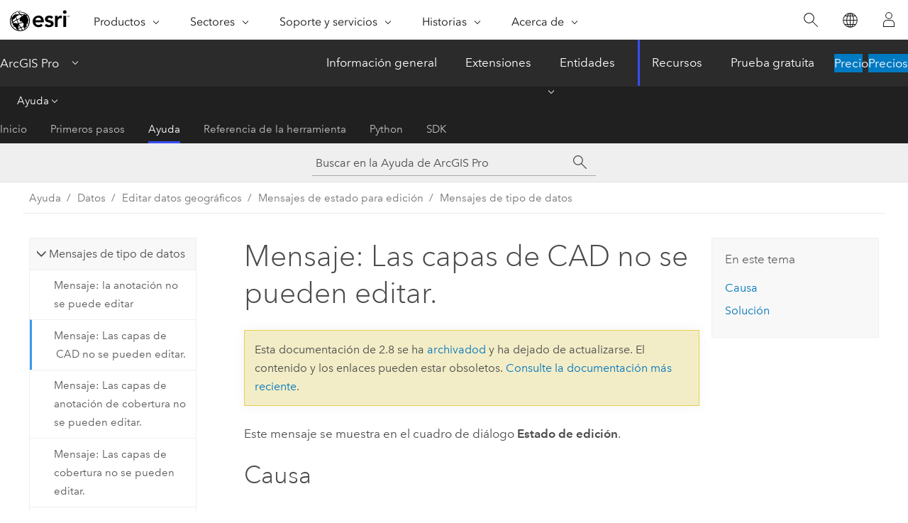

--- FILE ---
content_type: application/javascript
request_url: https://pro.arcgis.com/es/pro-app/2.8/help/workflows/1924.js?_=1768430711792
body_size: 428
content:
;(function (){
          treedata = (window.treedata || {});
          treedata.data["root_1924"]  = {  
              "parent" : "",
              "children" : ["1924_2"]
            },
treedata.data["1924_2"]  = {
            "parent" : "root_1924",
            "label" : "Flujos de trabajo en ArcGIS Pro",
            "url" : "/es/pro-app/2.8/help/workflows/workflows-in-arcgis-pro.htm"
            
          }
        })()

--- FILE ---
content_type: application/javascript
request_url: https://pro.arcgis.com/es/pro-app/2.8/help/data/main/1915.js?_=1768430711784
body_size: 412
content:
;(function (){
          treedata = (window.treedata || {});
          treedata.data["root_1915"]  = {  
              "parent" : "",
              "children" : ["1915_2"]
            },
treedata.data["1915_2"]  = {
            "parent" : "root_1915",
            "label" : "Datos en  ArcGIS Pro",
            "url" : "/es/pro-app/2.8/help/data/main/data-in-arcgis-pro.htm"
            
          }
        })()

--- FILE ---
content_type: application/javascript
request_url: https://pro.arcgis.com/es/pro-app/2.8/help/editing/36.js
body_size: 73527
content:
;(function (){
          treedata = (window.treedata || {});
          treedata.data["root_36"]  = {  
              "parent" : "",
              "children" : ["36_h0","36_h1","36_h2","36_h3","36_h4","36_h5","36_h6","36_h7","36_h8","36_h14","36_h22","36_h34","36_h35","36_h38","36_h39"]
            },
treedata.data["36_h0"]  = { 
              "parent" : "root_36",
              "label" : "Empezar a trabajar",
              "children" : ["36_1742","36_1891","36_1892"]
            }
            ,
treedata.data["36_1742"]  = {
            "parent" : "36_h0",
            "label" : "La edición en ArcGIS Pro",
            "url" : "/es/pro-app/2.8/help/editing/overview-of-desktop-editing.htm"
            
          },
treedata.data["36_1891"]  = {
            "parent" : "36_h0",
            "label" : "Recorrido rápido por la edición",
            "url" : "/es/pro-app/2.8/help/editing/a-quick-tour-of-editing.htm"
            
          },
treedata.data["36_1892"]  = {
            "parent" : "36_h0",
            "label" : "Introducción a la edición",
            "url" : "/es/pro-app/2.8/help/editing/get-started-editing.htm"
            
          },
treedata.data["36_h1"]  = { 
              "parent" : "root_36",
              "label" : "Opciones de edición",
              "children" : ["36_1894","36_1814","36_1977","36_1976","36_1817","36_1806","36_1940","36_1963","36_1836","36_1771","36_1907","36_1915","36_1890"]
            }
            ,
treedata.data["36_1894"]  = {
            "parent" : "36_h1",
            "label" : "Opciones de edición",
            "url" : "/es/pro-app/2.8/help/editing/editing-options.htm"
            
          },
treedata.data["36_1814"]  = {
            "parent" : "36_h1",
            "label" : "Opciones de atributo para la edición",
            "url" : "/es/pro-app/2.8/help/editing/change-general-editing-tool-settings.htm"
            
          },
treedata.data["36_1977"]  = {
            "parent" : "36_h1",
            "label" : "Opciones de geometría para la edición",
            "url" : "/es/pro-app/2.8/help/editing/geometry-options-for-editing.htm"
            
          },
treedata.data["36_1976"]  = {
            "parent" : "36_h1",
            "label" : "Opciones de productividad para la edición",
            "url" : "/es/pro-app/2.8/help/editing/productivity-options-for-editing.htm"
            
          },
treedata.data["36_1817"]  = {
            "parent" : "36_h1",
            "label" : "Opciones de versionado para la edición",
            "url" : "/es/pro-app/2.8/help/editing/change-settings-for-editing-versioned-data.htm"
            
          },
treedata.data["36_1806"]  = {
            "parent" : "36_h1",
            "label" : "Configuración para guardar ediciones",
            "url" : "/es/pro-app/2.8/help/editing/change-settings-for-saving-edits.htm"
            
          },
treedata.data["36_1940"]  = {
            "parent" : "36_h1",
            "label" : "Opciones de anotación para la edición",
            "url" : "/es/pro-app/2.8/help/editing/configure-follow-feature-settings.htm"
            
          },
treedata.data["36_1963"]  = {
            "parent" : "36_h1",
            "label" : "Opciones de simbología para la edición",
            "url" : "/es/pro-app/2.8/help/editing/customize-vertex-handles.htm"
            
          },
treedata.data["36_1836"]  = {
            "parent" : "36_h1",
            "label" : "Opciones de selección para la edición",
            "url" : "/es/pro-app/2.8/help/editing/change-selection-settings-for-editing.htm"
            
          },
treedata.data["36_1771"]  = {
            "parent" : "36_h1",
            "label" : "Agregar formatos de unidades para la edición",
            "url" : "/es/pro-app/2.8/help/editing/add-project-units-for-editing.htm"
            
          },
treedata.data["36_1907"]  = {
            "parent" : "36_h1",
            "label" : "Habilitar o deshabilitar el rastreo del editor",
            "url" : "/es/pro-app/2.8/help/editing/enable-or-disable-editor-tracking.htm"
            
          },
treedata.data["36_1915"]  = {
            "parent" : "36_h1",
            "label" : "Personalizar la galería de herramientas de edición",
            "url" : "/es/pro-app/2.8/help/editing/customize-the-editing-tool-gallery.htm"
            
          },
treedata.data["36_1890"]  = {
            "parent" : "36_h1",
            "label" : "Personalizar la barra de herramientas de edición",
            "url" : "/es/pro-app/2.8/help/editing/configure-the-editing-toolbar.htm"
            
          },
treedata.data["36_h2"]  = { 
              "parent" : "root_36",
              "label" : "Flujos de trabajo habituales de edición",
              "children" : ["36_1808","36_1895","36_1910","36_1896","36_1803","36_1960"]
            }
            ,
treedata.data["36_1808"]  = {
            "parent" : "36_h2",
            "label" : "Agregar una capa de entidades web para editar",
            "url" : "/es/pro-app/2.8/help/editing/add-a-feature-service-for-editing.htm"
            
          },
treedata.data["36_1895"]  = {
            "parent" : "36_h2",
            "label" : "Configurar una escena para la edición 3D",
            "url" : "/es/pro-app/2.8/help/editing/configure-a-scene-for-3d-editing.htm"
            
          },
treedata.data["36_1910"]  = {
            "parent" : "36_h2",
            "label" : "Editar una red de servicios",
            "url" : "/es/pro-app/2.8/help/editing/edit-a-utility-network.htm"
            
          },
treedata.data["36_1896"]  = {
            "parent" : "36_h2",
            "label" : "Filtrar deshacer y rehacer para la edición",
            "url" : "/es/pro-app/2.8/help/editing/filter-undo-and-redo-for-editing.htm"
            
          },
treedata.data["36_1803"]  = {
            "parent" : "36_h2",
            "label" : "Guardar o descartar las ediciones",
            "url" : "/es/pro-app/2.8/help/editing/save-or-discard-edits.htm"
            
          },
treedata.data["36_1960"]  = {
            "parent" : "36_h2",
            "label" : "Recorrer paso a paso las entidades de una capa",
            "url" : "/es/pro-app/2.8/help/editing/step-through-features-on-a-layer.htm"
            
          },
treedata.data["36_h3"]  = { 
              "parent" : "root_36",
              "label" : "Administrar capacidad de edición",
              "children" : ["36_1971","36_1970","36_1786","36_1775"]
            }
            ,
treedata.data["36_1971"]  = {
            "parent" : "36_h3",
            "label" : "Administrar capacidad de edición",
            "url" : "/es/pro-app/2.8/help/editing/manage-editability.htm"
            
          },
treedata.data["36_1970"]  = {
            "parent" : "36_h3",
            "label" : "Habilitar y deshabilitar la edición",
            "url" : "/es/pro-app/2.8/help/editing/enable-and-disable-editing.htm"
            
          },
treedata.data["36_1786"]  = {
            "parent" : "36_h3",
            "label" : "Especificar qué capas se pueden editar",
            "url" : "/es/pro-app/2.8/help/editing/specify-which-layers-can-be-edited.htm"
            
          },
treedata.data["36_1775"]  = {
            "parent" : "36_h3",
            "label" : "Ver los permisos de capa para la edición",
            "url" : "/es/pro-app/2.8/help/editing/view-layer-permissions-for-editing.htm"
            
          },
treedata.data["36_h4"]  = { 
              "parent" : "root_36",
              "label" : "Alineación y cuadrículas",
              "children" : ["36_1721","36_1969","36_1792","36_1975","36_1887","36_1939"]
            }
            ,
treedata.data["36_1721"]  = {
            "parent" : "36_h4",
            "label" : "Activar o desactivar la alineación",
            "url" : "/es/pro-app/2.8/help/editing/enable-snapping.htm"
            
          },
treedata.data["36_1969"]  = {
            "parent" : "36_h4",
            "label" : "Alinear con entidades específicas",
            "url" : "/es/pro-app/2.8/help/editing/snap-while-creating-geometry.htm"
            
          },
treedata.data["36_1792"]  = {
            "parent" : "36_h4",
            "label" : "Activar o desactivar la alineación por capa",
            "url" : "/es/pro-app/2.8/help/editing/disable-snapping-for-a-layer.htm"
            
          },
treedata.data["36_1975"]  = {
            "parent" : "36_h4",
            "label" : "Cambiar la configuración de alineación",
            "url" : "/es/pro-app/2.8/help/editing/change-snapping-settings.htm"
            
          },
treedata.data["36_1887"]  = {
            "parent" : "36_h4",
            "label" : "La cuadrícula de referencia",
            "url" : "/es/pro-app/2.8/help/editing/enable-the-editing-grid.htm"
            
          },
treedata.data["36_1939"]  = {
            "parent" : "36_h4",
            "label" : "Personalizar la cuadrícula de referencia",
            "url" : "/es/pro-app/2.8/help/editing/customize-the-editing-grid.htm"
            
          },
treedata.data["36_h5"]  = { 
              "parent" : "root_36",
              "label" : "Restringir geometría",
              "children" : ["36_1994","36_1703","36_1782","36_1689","36_1704","36_1815","36_1986"]
            }
            ,
treedata.data["36_1994"]  = {
            "parent" : "36_h5",
            "label" : "Restricciones geométricas",
            "url" : "/es/pro-app/2.8/help/editing/geometric-constraints.htm"
            
          },
treedata.data["36_1703"]  = {
            "parent" : "36_h5",
            "label" : "Restringir un segmento a la dirección paralela",
            "url" : "/es/pro-app/2.8/help/editing/constrain-a-segment-parallel.htm"
            
          },
treedata.data["36_1782"]  = {
            "parent" : "36_h5",
            "label" : "Restringir un segmento a la dirección perpendicular",
            "url" : "/es/pro-app/2.8/help/editing/constrain-a-segment-perpendicular.htm"
            
          },
treedata.data["36_1689"]  = {
            "parent" : "36_h5",
            "label" : "Restringir un segmento a la dirección vertical",
            "url" : "/es/pro-app/2.8/help/editing/constrain-a-3d-segment-vertical.htm"
            
          },
treedata.data["36_1704"]  = {
            "parent" : "36_h5",
            "label" : "Restringir un ángulo de desviación",
            "url" : "/es/pro-app/2.8/help/editing/constrain-a-deflection-angle.htm"
            
          },
treedata.data["36_1815"]  = {
            "parent" : "36_h5",
            "label" : "Restricciones dinámicas",
            "url" : "/es/pro-app/2.8/help/editing/enable-dynamic-constraints.htm"
            
          },
treedata.data["36_1986"]  = {
            "parent" : "36_h5",
            "label" : "Restringir por inferencia",
            "url" : "/es/pro-app/2.8/help/editing/inference-constraints.htm"
            
          },
treedata.data["36_h6"]  = { 
              "parent" : "root_36",
              "label" : "Dirección, distancia y elevación",
              "children" : ["36_1995","36_1797","36_1784","36_1856","36_1705","36_1783","36_1702"]
            }
            ,
treedata.data["36_1995"]  = {
            "parent" : "36_h6",
            "label" : "Comandos de dirección, distancia y elevación",
            "url" : "/es/pro-app/2.8/help/editing/direction-distance-and-elevation-commands.htm"
            
          },
treedata.data["36_1797"]  = {
            "parent" : "36_h6",
            "label" : "Restringir la dirección de un segmento",
            "url" : "/es/pro-app/2.8/help/editing/constrain-direction-for-a-segment.htm"
            
          },
treedata.data["36_1784"]  = {
            "parent" : "36_h6",
            "label" : "Restringir la distancia para un segmento",
            "url" : "/es/pro-app/2.8/help/editing/constrain-distance-for-a-segment.htm"
            
          },
treedata.data["36_1856"]  = {
            "parent" : "36_h6",
            "label" : "Especificar una elevación para entidades 3D",
            "url" : "/es/pro-app/2.8/help/editing/specify-an-elevation-for-3d-features.htm"
            
          },
treedata.data["36_1705"]  = {
            "parent" : "36_h6",
            "label" : "Especificar una dirección y una distancia",
            "url" : "/es/pro-app/2.8/help/editing/specify-a-direction-and-distance.htm"
            
          },
treedata.data["36_1783"]  = {
            "parent" : "36_h6",
            "label" : "Especificar una distancia x,y,z",
            "url" : "/es/pro-app/2.8/help/editing/specify-an-xyz-distance.htm"
            
          },
treedata.data["36_1702"]  = {
            "parent" : "36_h6",
            "label" : "Especificar una ubicación x,y,z",
            "url" : "/es/pro-app/2.8/help/editing/specify-an-xyz-location.htm"
            
          },
treedata.data["36_h7"]  = { 
              "parent" : "root_36",
              "label" : "Herramientas de intersección",
              "children" : ["36_1972","36_1937","36_1956","36_1958","36_1943","36_1929"]
            }
            ,
treedata.data["36_1972"]  = {
            "parent" : "36_h7",
            "label" : "Herramientas de intersección",
            "url" : "/es/pro-app/2.8/help/editing/intersection-tools.htm"
            
          },
treedata.data["36_1937"]  = {
            "parent" : "36_h7",
            "label" : "Crear un punto o vértice en la intersección de dos distancias",
            "url" : "/es/pro-app/2.8/help/editing/create-a-point-or-vertex-at-the-intersection-of-two-distances.htm"
            
          },
treedata.data["36_1956"]  = {
            "parent" : "36_h7",
            "label" : "Crear un punto o vértice en la intersección de una dirección y una distancia",
            "url" : "/es/pro-app/2.8/help/editing/create-a-point-or-vertex-at-a-direction-and-distance.htm"
            
          },
treedata.data["36_1958"]  = {
            "parent" : "36_h7",
            "label" : "Crear un punto o vértice en la intersección de dos direcciones",
            "url" : "/es/pro-app/2.8/help/editing/create-a-point-or-vertex-at-the-intersection-of-two-directions.htm"
            
          },
treedata.data["36_1943"]  = {
            "parent" : "36_h7",
            "label" : "Crear un punto o vértice en una intersección inferida",
            "url" : "/es/pro-app/2.8/help/editing/create-a-point-or-vertex-at-an-inferred-intersection.htm"
            
          },
treedata.data["36_1929"]  = {
            "parent" : "36_h7",
            "label" : "Crear un punto o vértice en el punto medio de dos ubicaciones",
            "url" : "/es/pro-app/2.8/help/editing/create-a-point-or-vertex-between-two-locations.htm"
            
          },
treedata.data["36_h8"]  = { 
              "parent" : "root_36",
              "label" : "Plantillas de entidad",
              "children" : ["36_1661","36_1877","36_1707","36_1813","36_1864","36_1774","36_1942","36_1719","36_h9","36_h10"]
            }
            ,
treedata.data["36_1661"]  = {
            "parent" : "36_h8",
            "label" : "Plantillas de entidad",
            "url" : "/es/pro-app/2.8/help/editing/introduction-to-feature-templates.htm"
            
          },
treedata.data["36_1877"]  = {
            "parent" : "36_h8",
            "label" : "Crear una plantilla predefinida",
            "url" : "/es/pro-app/2.8/help/editing/create-a-preset-template.htm"
            
          },
treedata.data["36_1707"]  = {
            "parent" : "36_h8",
            "label" : "Crear una plantilla de entidad",
            "url" : "/es/pro-app/2.8/help/editing/create-a-feature-template.htm"
            
          },
treedata.data["36_1813"]  = {
            "parent" : "36_h8",
            "label" : "Crear una plantilla de grupo",
            "url" : "/es/pro-app/2.8/help/editing/create-a-group-template.htm"
            
          },
treedata.data["36_1864"]  = {
            "parent" : "36_h8",
            "label" : "Crear una plantilla de tabla",
            "url" : "/es/pro-app/2.8/help/editing/create-a-table-template.htm"
            
          },
treedata.data["36_1774"]  = {
            "parent" : "36_h8",
            "label" : "Eliminar una plantilla de entidades",
            "url" : "/es/pro-app/2.8/help/editing/delete-a-feature-template.htm"
            
          },
treedata.data["36_1942"]  = {
            "parent" : "36_h8",
            "label" : "Organizar plantillas de entidades favoritas",
            "url" : "/es/pro-app/2.8/help/editing/organize-favorite-feature-templates.htm"
            
          },
treedata.data["36_1719"]  = {
            "parent" : "36_h8",
            "label" : "Filtrar y buscar plantillas",
            "url" : "/es/pro-app/2.8/help/editing/filter-and-search-for-templates.htm"
            
          },
treedata.data["36_h9"]  = { 
              "parent" : "36_h8",
              "label" : "Configurar una plantilla",
              "children" : ["36_1708","36_1709","36_1878","36_1695"]
            }
            ,
treedata.data["36_1708"]  = {
            "parent" : "36_h9",
            "label" : "Configurar una plantilla de entidad",
            "url" : "/es/pro-app/2.8/help/editing/configure-a-feature-template.htm"
            
          },
treedata.data["36_1709"]  = {
            "parent" : "36_h9",
            "label" : "Configurar un grupo de plantillas",
            "url" : "/es/pro-app/2.8/help/editing/configure-a-group-template.htm"
            
          },
treedata.data["36_1878"]  = {
            "parent" : "36_h9",
            "label" : "Configurar una plantilla predefinida",
            "url" : "/es/pro-app/2.8/help/editing/configure-a-preset-template.htm"
            
          },
treedata.data["36_1695"]  = {
            "parent" : "36_h9",
            "label" : "Configurar una plantilla de entidad multiparche",
            "url" : "/es/pro-app/2.8/help/editing/configure-a-multipatch-feature-template.htm"
            
          },
treedata.data["36_h10"]  = { 
              "parent" : "36_h8",
              "label" : "Generadores de entidades",
              "children" : ["36_1741","36_h11","36_h12","36_h13"]
            }
            ,
treedata.data["36_1741"]  = {
            "parent" : "36_h10",
            "label" : "Referencia sobre generadores de entidades",
            "url" : "/es/pro-app/2.8/help/editing/feature-builder-reference.htm"
            
          },
treedata.data["36_h11"]  = { 
              "parent" : "36_h10",
              "label" : "Puntos",
              "children" : ["36_1835","36_1824","36_1984"]
            }
            ,
treedata.data["36_1835"]  = {
            "parent" : "36_h11",
            "label" : "Múltiples entidades de puntos (punto)",
            "url" : "/es/pro-app/2.8/help/editing/multiple-point-features-point-.htm"
            
          },
treedata.data["36_1824"]  = {
            "parent" : "36_h11",
            "label" : "Zona de influencia (Punto)",
            "url" : "/es/pro-app/2.8/help/editing/buffer-point-.htm"
            
          },
treedata.data["36_1984"]  = {
            "parent" : "36_h11",
            "label" : "Líneas radiales (punto)",
            "url" : "/es/pro-app/2.8/help/editing/radial-lines-point-.htm"
            
          },
treedata.data["36_h12"]  = { 
              "parent" : "36_h10",
              "label" : "Polilíneas",
              "children" : ["36_1883","36_1819","36_1818","36_1886","36_1820","36_1821","36_1822","36_1823","36_1825","36_1826","36_1827"]
            }
            ,
treedata.data["36_1883"]  = {
            "parent" : "36_h12",
            "label" : "Desplazamiento (polilínea)",
            "url" : "/es/pro-app/2.8/help/editing/offset-polyline-.htm"
            
          },
treedata.data["36_1819"]  = {
            "parent" : "36_h12",
            "label" : "Punto al principio de la línea (Polilínea)",
            "url" : "/es/pro-app/2.8/help/editing/point-at-start-of-line-polyline-.htm"
            
          },
treedata.data["36_1818"]  = {
            "parent" : "36_h12",
            "label" : "Punto al final de la línea (Polilínea)",
            "url" : "/es/pro-app/2.8/help/editing/point-at-end-of-line-polyline-.htm"
            
          },
treedata.data["36_1886"]  = {
            "parent" : "36_h12",
            "label" : "Punto en cada intersección (Polilínea)",
            "url" : "/es/pro-app/2.8/help/editing/point-at-every-intersection-polyline-.htm"
            
          },
treedata.data["36_1820"]  = {
            "parent" : "36_h12",
            "label" : "Punto en cada vértice (Polilínea)",
            "url" : "/es/pro-app/2.8/help/editing/point-at-every-vertex-polyline-.htm"
            
          },
treedata.data["36_1821"]  = {
            "parent" : "36_h12",
            "label" : "Punto en cada vértice, excepto inicial (Polilínea)",
            "url" : "/es/pro-app/2.8/help/editing/point-at-every-vertex-except-start-polyline-.htm"
            
          },
treedata.data["36_1822"]  = {
            "parent" : "36_h12",
            "label" : "Punto en cada vértice, excepto final (Polilínea)",
            "url" : "/es/pro-app/2.8/help/editing/point-at-every-vertex-except-end-polyline-.htm"
            
          },
treedata.data["36_1823"]  = {
            "parent" : "36_h12",
            "label" : "Punto en cada vértice, excepto inicial y final (Polilínea)",
            "url" : "/es/pro-app/2.8/help/editing/point-at-every-vertex-except-start-and-end-polyline-.htm"
            
          },
treedata.data["36_1825"]  = {
            "parent" : "36_h12",
            "label" : "Zona de influencia (Polilínea)",
            "url" : "/es/pro-app/2.8/help/editing/buffer-polyline-.htm"
            
          },
treedata.data["36_1826"]  = {
            "parent" : "36_h12",
            "label" : "Múltiples líneas de una sola parte (Polilínea)",
            "url" : "/es/pro-app/2.8/help/editing/multiple-single-part-lines-polyline-.htm"
            
          },
treedata.data["36_1827"]  = {
            "parent" : "36_h12",
            "label" : "Líneas de dos puntos (polilínea)",
            "url" : "/es/pro-app/2.8/help/editing/two-point-lines-polyline-.htm"
            
          },
treedata.data["36_h13"]  = { 
              "parent" : "36_h10",
              "label" : "Polígonos",
              "children" : ["36_1828","36_1833","36_1832","36_1830","36_1973","36_1829","36_1834","36_1831"]
            }
            ,
treedata.data["36_1828"]  = {
            "parent" : "36_h13",
            "label" : "Punto en cada vértice (Polígono)",
            "url" : "/es/pro-app/2.8/help/editing/point-at-every-vertex-polygon-.htm"
            
          },
treedata.data["36_1833"]  = {
            "parent" : "36_h13",
            "label" : "Punto en cada vértice, excepto inicial (Polígono)",
            "url" : "/es/pro-app/2.8/help/editing/point-at-every-vertex-except-start-polygon-.htm"
            
          },
treedata.data["36_1832"]  = {
            "parent" : "36_h13",
            "label" : "Punto en el inicio solamente (Polígono)",
            "url" : "/es/pro-app/2.8/help/editing/point-at-start-only-polygon-.htm"
            
          },
treedata.data["36_1830"]  = {
            "parent" : "36_h13",
            "label" : "Centroide (polígono)",
            "url" : "/es/pro-app/2.8/help/editing/point-at-centroid-polygon-.htm"
            
          },
treedata.data["36_1973"]  = {
            "parent" : "36_h13",
            "label" : "Zona de influencia (polígono)",
            "url" : "/es/pro-app/2.8/help/editing/buffer-polygon-.htm"
            
          },
treedata.data["36_1829"]  = {
            "parent" : "36_h13",
            "label" : "Múltiples entidades de polígono (polígono)",
            "url" : "/es/pro-app/2.8/help/editing/multiple-polygon-features-polygon-.htm"
            
          },
treedata.data["36_1834"]  = {
            "parent" : "36_h13",
            "label" : "Entidades de línea de dos puntos (polígono)",
            "url" : "/es/pro-app/2.8/help/editing/two-point-lines-polygon-.htm"
            
          },
treedata.data["36_1831"]  = {
            "parent" : "36_h13",
            "label" : "Entidad de línea única (Polígono)",
            "url" : "/es/pro-app/2.8/help/editing/single-line-feature-polygon-.htm"
            
          },
treedata.data["36_h14"]  = { 
              "parent" : "root_36",
              "label" : "Crear entidades",
              "children" : ["36_1854","36_1706","36_1990","36_1724","36_1926","36_1880","36_h15","36_h16","36_h17","36_h18","36_h19","36_h20"]
            }
            ,
treedata.data["36_1854"]  = {
            "parent" : "36_h14",
            "label" : "Entidades 2D y 3D",
            "url" : "/es/pro-app/2.8/help/editing/introduction-to-creating-2d-and-3d-features.htm"
            
          },
treedata.data["36_1706"]  = {
            "parent" : "36_h14",
            "label" : "Copiar y pegar entidades con el portapapeles",
            "url" : "/es/pro-app/2.8/help/editing/copy-and-paste-using-the-clipboard.htm"
            
          },
treedata.data["36_1990"]  = {
            "parent" : "36_h14",
            "label" : "Crear entidades a partir de ubicaciones de dispositivos GNSS",
            "url" : "/es/pro-app/2.8/help/editing/create-features-from-gnss-device-locations.htm"
            
          },
treedata.data["36_1724"]  = {
            "parent" : "36_h14",
            "label" : "Introducir atributos para entidades nuevas",
            "url" : "/es/pro-app/2.8/help/editing/enter-attributes-for-new-features.htm"
            
          },
treedata.data["36_1926"]  = {
            "parent" : "36_h14",
            "label" : "Modificar geometría de boceto",
            "url" : "/es/pro-app/2.8/help/editing/replace-sketch-geometry.htm"
            
          },
treedata.data["36_1880"]  = {
            "parent" : "36_h14",
            "label" : "Mensajes sobre plantillas de entidad",
            "url" : "/es/pro-app/2.8/help/editing/feature-template-messages.htm"
            
          },
treedata.data["36_h15"]  = { 
              "parent" : "36_h14",
              "label" : "Anotación",
              "children" : ["36_1893","36_1924"]
            }
            ,
treedata.data["36_1893"]  = {
            "parent" : "36_h15",
            "label" : "Crear entidades de anotación",
            "url" : "/es/pro-app/2.8/help/editing/create-annotation-features.htm"
            
          },
treedata.data["36_1924"]  = {
            "parent" : "36_h15",
            "label" : "Generar una anotación vinculada a entidad",
            "url" : "/es/pro-app/2.8/help/editing/generate-feature-linked-annotation.htm"
            
          },
treedata.data["36_h16"]  = { 
              "parent" : "36_h14",
              "label" : "Dimensiones",
              "children" : ["36_1925","36_1978"]
            }
            ,
treedata.data["36_1925"]  = {
            "parent" : "36_h16",
            "label" : "Crear dimensiones alineadas",
            "url" : "/es/pro-app/2.8/help/editing/create-dimension-features.htm"
            
          },
treedata.data["36_1978"]  = {
            "parent" : "36_h16",
            "label" : "Crear dimensiones lineales",
            "url" : "/es/pro-app/2.8/help/editing/create-linear-dimensions.htm"
            
          },
treedata.data["36_h17"]  = { 
              "parent" : "36_h14",
              "label" : "Puntos",
              "children" : ["36_1700","36_1697"]
            }
            ,
treedata.data["36_1700"]  = {
            "parent" : "36_h17",
            "label" : "Crear entidades de punto y multipunto",
            "url" : "/es/pro-app/2.8/help/editing/create-point-and-multipoint-features.htm"
            
          },
treedata.data["36_1697"]  = {
            "parent" : "36_h17",
            "label" : "Crear entidades de punto a lo largo de una línea",
            "url" : "/es/pro-app/2.8/help/editing/create-point-features-along-a-line.htm"
            
          },
treedata.data["36_h18"]  = { 
              "parent" : "36_h14",
              "label" : "Polilíneas y polígonos",
              "children" : ["36_1992","36_1698","36_1908","36_1900","36_1699","36_1800","36_1801","36_1795","36_1936","36_1941","36_1696","36_1701","36_1934","36_1746","36_1931"]
            }
            ,
treedata.data["36_1992"]  = {
            "parent" : "36_h18",
            "label" : "Herramientas de construcción de polilíneas y polígonos",
            "url" : "/es/pro-app/2.8/help/editing/polyline-and-polygon-construction-tools.htm"
            
          },
treedata.data["36_1698"]  = {
            "parent" : "36_h18",
            "label" : "Crear entidades de polilínea",
            "url" : "/es/pro-app/2.8/help/editing/create-polyline-features.htm"
            
          },
treedata.data["36_1908"]  = {
            "parent" : "36_h18",
            "label" : "Crear segmentos de línea densificada",
            "url" : "/es/pro-app/2.8/help/editing/create-densified-line-segments.htm"
            
          },
treedata.data["36_1900"]  = {
            "parent" : "36_h18",
            "label" : "Crear polilíneas de división",
            "url" : "/es/pro-app/2.8/help/editing/create-split-polylines.htm"
            
          },
treedata.data["36_1699"]  = {
            "parent" : "36_h18",
            "label" : "Crear entidades poligonales",
            "url" : "/es/pro-app/2.8/help/editing/create-polygon-features.htm"
            
          },
treedata.data["36_1800"]  = {
            "parent" : "36_h18",
            "label" : "Crear polígonos adyacentes",
            "url" : "/es/pro-app/2.8/help/editing/create-adjoining-polygons.htm"
            
          },
treedata.data["36_1801"]  = {
            "parent" : "36_h18",
            "label" : "Crear cuadrados y rectángulos",
            "url" : "/es/pro-app/2.8/help/editing/create-squares-and-rectangles.htm"
            
          },
treedata.data["36_1795"]  = {
            "parent" : "36_h18",
            "label" : "Crear arcos circulares",
            "url" : "/es/pro-app/2.8/help/editing/create-arc-segments-and-curves.htm"
            
          },
treedata.data["36_1936"]  = {
            "parent" : "36_h18",
            "label" : "Crear curvas de Bézier",
            "url" : "/es/pro-app/2.8/help/editing/create-bezier-curves.htm"
            
          },
treedata.data["36_1941"]  = {
            "parent" : "36_h18",
            "label" : "Crear arcos circulares tangentes",
            "url" : "/es/pro-app/2.8/help/editing/create-tangent-circular-arcs.htm"
            
          },
treedata.data["36_1696"]  = {
            "parent" : "36_h18",
            "label" : "Crear círculos y elipses",
            "url" : "/es/pro-app/2.8/help/editing/create-circles-and-ellipses.htm"
            
          },
treedata.data["36_1701"]  = {
            "parent" : "36_h18",
            "label" : "Crea entidades con ángulos rectos",
            "url" : "/es/pro-app/2.8/help/editing/create-features-with-right-angles.htm"
            
          },
treedata.data["36_1934"]  = {
            "parent" : "36_h18",
            "label" : "Crear segmentos trazando vértices de forma continua",
            "url" : "/es/pro-app/2.8/help/editing/create-segments-by-streaming-vertices.htm"
            
          },
treedata.data["36_1746"]  = {
            "parent" : "36_h18",
            "label" : "Crear segmentos mediante el trazado de otras entidades",
            "url" : "/es/pro-app/2.8/help/editing/create-segments-by-tracing-other-features.htm"
            
          },
treedata.data["36_1931"]  = {
            "parent" : "36_h18",
            "label" : "Recortar o extender una línea sin terminar",
            "url" : "/es/pro-app/2.8/help/editing/trim-or-extend-an-unfinished-line.htm"
            
          },
treedata.data["36_h19"]  = { 
              "parent" : "36_h14",
              "label" : "Objetos multiparche y 3D",
              "children" : ["36_1888","36_1961","36_1688"]
            }
            ,
treedata.data["36_1888"]  = {
            "parent" : "36_h19",
            "label" : "Crear entidades multiparche o de objeto 3D",
            "url" : "/es/pro-app/2.8/help/editing/create-multipatch-features.htm"
            
          },
treedata.data["36_1961"]  = {
            "parent" : "36_h19",
            "label" : "Agregar una forma de multiparche predefinida",
            "url" : "/es/pro-app/2.8/help/editing/add-prebuilt-multipatch-features.htm"
            
          },
treedata.data["36_1688"]  = {
            "parent" : "36_h19",
            "label" : "Agregar un modelo de una galería de plantillas",
            "url" : "/es/pro-app/2.8/help/editing/create-multipatch-features-from-3d-models.htm"
            
          },
treedata.data["36_h20"]  = { 
              "parent" : "36_h14",
              "label" : "Entidades COGO",
              "children" : ["36_1997","36_1966","36_1866","36_1988","36_1911","36_1998","36_1954","36_1953","36_1959","36_h21"]
            }
            ,
treedata.data["36_1997"]  = {
            "parent" : "36_h20",
            "label" : "Introducción a COGO",
            "url" : "/es/pro-app/2.8/help/editing/introduction-to-cogo.htm"
            
          },
treedata.data["36_1966"]  = {
            "parent" : "36_h20",
            "label" : "Crear un callejón sin salida",
            "url" : "/es/pro-app/2.8/help/editing/create-a-cul-de-sac.htm"
            
          },
treedata.data["36_1866"]  = {
            "parent" : "36_h20",
            "label" : "Crear un trazado poligonal",
            "url" : "/es/pro-app/2.8/help/editing/create-a-traverse.htm"
            
          },
treedata.data["36_1988"]  = {
            "parent" : "36_h20",
            "label" : "Establecer unidades de trazado poligonal",
            "url" : "/es/pro-app/2.8/help/editing/set-traverse-units.htm"
            
          },
treedata.data["36_1911"]  = {
            "parent" : "36_h20",
            "label" : "Introducir un trazado poligonal",
            "url" : "/es/pro-app/2.8/help/editing/enter-a-traverse.htm"
            
          },
treedata.data["36_1998"]  = {
            "parent" : "36_h20",
            "label" : "Ajustar un trazado poligonal",
            "url" : "/es/pro-app/2.8/help/editing/adjust-traverse-closure.htm"
            
          },
treedata.data["36_1954"]  = {
            "parent" : "36_h20",
            "label" : "Crear entidades de valor de inicialización de parcelas",
            "url" : "/es/pro-app/2.8/help/editing/create-parcel-seed-features.htm"
            
          },
treedata.data["36_1953"]  = {
            "parent" : "36_h20",
            "label" : "Crear curvas espirales",
            "url" : "/es/pro-app/2.8/help/editing/create-spiral-curves.htm"
            
          },
treedata.data["36_1959"]  = {
            "parent" : "36_h20",
            "label" : "Importar o exportar un archivo de trazado poligonal",
            "url" : "/es/pro-app/2.8/help/editing/import-or-export-a-traverse-file.htm"
            
          },
treedata.data["36_h21"]  = { 
              "parent" : "36_h20",
              "label" : "Corrección de terreno a cuadrícula",
              "children" : ["36_1919","36_1917"]
            }
            ,
treedata.data["36_1919"]  = {
            "parent" : "36_h21",
            "label" : "Corrección de terreno a cuadrícula",
            "url" : "/es/pro-app/2.8/help/editing/introduction-to-ground-to-grid.htm"
            
          },
treedata.data["36_1917"]  = {
            "parent" : "36_h21",
            "label" : "Activar o desactivar correcciones de terreno a cuadrícula",
            "url" : "/es/pro-app/2.8/help/editing/turn-ground-to-grid-corrections-on-or-off.htm"
            
          },
treedata.data["36_h22"]  = { 
              "parent" : "root_36",
              "label" : "Modificar entidades",
              "children" : ["36_1853","36_1798","36_h23","36_h24","36_h25","36_h26","36_h27","36_h28","36_h29","36_h30","36_h31","36_h32","36_h33"]
            }
            ,
treedata.data["36_1853"]  = {
            "parent" : "36_h22",
            "label" : "Modificar entidades",
            "url" : "/es/pro-app/2.8/help/editing/introduction-to-modifying-features.htm"
            
          },
treedata.data["36_1798"]  = {
            "parent" : "36_h22",
            "label" : "Seleccionar entidades para la edición",
            "url" : "/es/pro-app/2.8/help/editing/select-features-for-editing.htm"
            
          },
treedata.data["36_h23"]  = { 
              "parent" : "36_h22",
              "label" : "Anotación",
              "children" : ["36_1904","36_1903","36_1906","36_1899","36_1901","36_1921","36_1909","36_1898","36_1905"]
            }
            ,
treedata.data["36_1904"]  = {
            "parent" : "36_h23",
            "label" : "Agregar o quitar una línea directriz",
            "url" : "/es/pro-app/2.8/help/editing/add-or-remove-a-leader-line.htm"
            
          },
treedata.data["36_1903"]  = {
            "parent" : "36_h23",
            "label" : "Cambiar la curvatura de una anotación",
            "url" : "/es/pro-app/2.8/help/editing/change-annotation-baseline-geometry.htm"
            
          },
treedata.data["36_1906"]  = {
            "parent" : "36_h23",
            "label" : "Convertir anotación en varias partes",
            "url" : "/es/pro-app/2.8/help/editing/convert-annotation-to-multiple-parts.htm"
            
          },
treedata.data["36_1899"]  = {
            "parent" : "36_h23",
            "label" : "Editar líneas base de anotación",
            "url" : "/es/pro-app/2.8/help/editing/reshape-annotation-baseline-geometry.htm"
            
          },
treedata.data["36_1901"]  = {
            "parent" : "36_h23",
            "label" : "Editar texto de anotación",
            "url" : "/es/pro-app/2.8/help/editing/edit-annotation-text.htm"
            
          },
treedata.data["36_1921"]  = {
            "parent" : "36_h23",
            "label" : "Editar las anotaciones para que se adapten a una entidad",
            "url" : "/es/pro-app/2.8/help/editing/edit-text-to-follow-a-feature.htm"
            
          },
treedata.data["36_1909"]  = {
            "parent" : "36_h23",
            "label" : "Voltear anotación",
            "url" : "/es/pro-app/2.8/help/editing/flip-annotation.htm"
            
          },
treedata.data["36_1898"]  = {
            "parent" : "36_h23",
            "label" : "Mover, rotar o escalar una anotación",
            "url" : "/es/pro-app/2.8/help/editing/modify-annotation-features.htm"
            
          },
treedata.data["36_1905"]  = {
            "parent" : "36_h23",
            "label" : "Apilar o desapilar anotaciones",
            "url" : "/es/pro-app/2.8/help/editing/stack-unstack-or-flip-annotation.htm"
            
          },
treedata.data["36_h24"]  = { 
              "parent" : "36_h22",
              "label" : "Alinear o transformar",
              "children" : ["36_1987","36_1859","36_1711","36_1867","36_1946","36_1805"]
            }
            ,
treedata.data["36_1987"]  = {
            "parent" : "36_h24",
            "label" : "Alinear o distribuir entidades",
            "url" : "/es/pro-app/2.8/help/editing/align-or-distribute-features.htm"
            
          },
treedata.data["36_1859"]  = {
            "parent" : "36_h24",
            "label" : "Alinear entidades con una línea trazada",
            "url" : "/es/pro-app/2.8/help/editing/align-features-to-a-traced-line.htm"
            
          },
treedata.data["36_1711"]  = {
            "parent" : "36_h24",
            "label" : "Mover, rotar o escalar una entidad",
            "url" : "/es/pro-app/2.8/help/editing/move-or-rotate-or-scale-a-feature.htm"
            
          },
treedata.data["36_1867"]  = {
            "parent" : "36_h24",
            "label" : "Mover una entidad a una ubicación específica",
            "url" : "/es/pro-app/2.8/help/editing/move-a-feature-to-specified-location.htm"
            
          },
treedata.data["36_1946"]  = {
            "parent" : "36_h24",
            "label" : "Entidades de Rubbersheet",
            "url" : "/es/pro-app/2.8/help/editing/rubbersheet-features.htm"
            
          },
treedata.data["36_1805"]  = {
            "parent" : "36_h24",
            "label" : "Transformar entidades",
            "url" : "/es/pro-app/2.8/help/editing/transform-a-feature.htm"
            
          },
treedata.data["36_h25"]  = { 
              "parent" : "36_h22",
              "label" : "Dimensiones",
              "children" : ["36_1928"]
            }
            ,
treedata.data["36_1928"]  = {
            "parent" : "36_h25",
            "label" : "Modificar una dimensión",
            "url" : "/es/pro-app/2.8/help/editing/modify-a-dimension.htm"
            
          },
treedata.data["36_h26"]  = { 
              "parent" : "36_h22",
              "label" : "Cambiar de forma o sustituir",
              "children" : ["36_1927","36_1777","36_1851","36_1850","36_1882","36_1930","36_1791","36_1715","36_1810"]
            }
            ,
treedata.data["36_1927"]  = {
            "parent" : "36_h26",
            "label" : "Crear una curva de enlace entre dos segmentos",
            "url" : "/es/pro-app/2.8/help/editing/create-a-fillet-between-two-segments.htm"
            
          },
treedata.data["36_1777"]  = {
            "parent" : "36_h26",
            "label" : "Cambiar la longitud de una entidad de polilínea",
            "url" : "/es/pro-app/2.8/help/editing/trim-a-polyline-feature.htm"
            
          },
treedata.data["36_1851"]  = {
            "parent" : "36_h26",
            "label" : "Cortar un agujero en una entidad poligonal",
            "url" : "/es/pro-app/2.8/help/editing/cut-a-hole-in-a-polygon-feature.htm"
            
          },
treedata.data["36_1850"]  = {
            "parent" : "36_h26",
            "label" : "Rellenar un agujero en una entidad poligonal",
            "url" : "/es/pro-app/2.8/help/editing/fill-a-hole-in-a-polygon-feature.htm"
            
          },
treedata.data["36_1882"]  = {
            "parent" : "36_h26",
            "label" : "Extender o recortar una entidad de polilínea",
            "url" : "/es/pro-app/2.8/help/editing/extend-or-trim-polyline-features.htm"
            
          },
treedata.data["36_1930"]  = {
            "parent" : "36_h26",
            "label" : "Generalizar una entidad",
            "url" : "/es/pro-app/2.8/help/editing/generalize-a-feature.htm"
            
          },
treedata.data["36_1791"]  = {
            "parent" : "36_h26",
            "label" : "Reemplazar la geometría de una entidad",
            "url" : "/es/pro-app/2.8/help/editing/replace-feature-geometry.htm"
            
          },
treedata.data["36_1715"]  = {
            "parent" : "36_h26",
            "label" : "Cambiar la forma de una entidad",
            "url" : "/es/pro-app/2.8/help/editing/reshape-a-feature.htm"
            
          },
treedata.data["36_1810"]  = {
            "parent" : "36_h26",
            "label" : "Seguir dibujando bocetos de una entidad",
            "url" : "/es/pro-app/2.8/help/editing/resume-editing-a-finished-feature.htm"
            
          },
treedata.data["36_h27"]  = { 
              "parent" : "36_h22",
              "label" : "Vértices y segmentos",
              "children" : ["36_1712","36_1788","36_1967","36_1964","36_1713"]
            }
            ,
treedata.data["36_1712"]  = {
            "parent" : "36_h27",
            "label" : "Editar vértices de entidades",
            "url" : "/es/pro-app/2.8/help/editing/modify-feature-vertices.htm"
            
          },
treedata.data["36_1788"]  = {
            "parent" : "36_h27",
            "label" : "Editar segmentos de entidades",
            "url" : "/es/pro-app/2.8/help/editing/modify-feature-segments.htm"
            
          },
treedata.data["36_1967"]  = {
            "parent" : "36_h27",
            "label" : "Editar valores m de vértice",
            "url" : "/es/pro-app/2.8/help/editing/edit-vertex-m-values.htm"
            
          },
treedata.data["36_1964"]  = {
            "parent" : "36_h27",
            "label" : "Editar valores z de vértice",
            "url" : "/es/pro-app/2.8/help/editing/edit-vertex-z-values.htm"
            
          },
treedata.data["36_1713"]  = {
            "parent" : "36_h27",
            "label" : "Invertir la dirección de una polilínea",
            "url" : "/es/pro-app/2.8/help/editing/reverse-the-direction-of-a-polyline.htm"
            
          },
treedata.data["36_h28"]  = { 
              "parent" : "36_h22",
              "label" : "Dividir o división",
              "children" : ["36_1802","36_1932","36_1933","36_1809","36_1716","36_1957"]
            }
            ,
treedata.data["36_1802"]  = {
            "parent" : "36_h28",
            "label" : "Recortar entidades usando otras entidades",
            "url" : "/es/pro-app/2.8/help/editing/clip-features-using-another-feature.htm"
            
          },
treedata.data["36_1932"]  = {
            "parent" : "36_h28",
            "label" : "Dividir una polilínea entre un valor",
            "url" : "/es/pro-app/2.8/help/editing/divide-a-polyline-by-a-value.htm"
            
          },
treedata.data["36_1933"]  = {
            "parent" : "36_h28",
            "label" : "Dividir un polígono entre un valor",
            "url" : "/es/pro-app/2.8/help/editing/divide-a-polygon-by-a-value.htm"
            
          },
treedata.data["36_1809"]  = {
            "parent" : "36_h28",
            "label" : "Segmentar entidades de polilínea",
            "url" : "/es/pro-app/2.8/help/editing/planarize-polyline-features.htm"
            
          },
treedata.data["36_1716"]  = {
            "parent" : "36_h28",
            "label" : "Dividir una entidad",
            "url" : "/es/pro-app/2.8/help/editing/split-a-feature.htm"
            
          },
treedata.data["36_1957"]  = {
            "parent" : "36_h28",
            "label" : "Dividir líneas en una intersección",
            "url" : "/es/pro-app/2.8/help/editing/split-lines-at-an-intersection.htm"
            
          },
treedata.data["36_h29"]  = { 
              "parent" : "36_h22",
              "label" : "Construir a partir de otras entidades",
              "children" : ["36_1982","36_1902","36_1914","36_1871","36_1950","36_1955","36_1981","36_1787","36_1745"]
            }
            ,
treedata.data["36_1982"]  = {
            "parent" : "36_h29",
            "label" : "Construir entidades geodésicas",
            "url" : "/es/pro-app/2.8/help/editing/construct-geodetic-features.htm"
            
          },
treedata.data["36_1902"]  = {
            "parent" : "36_h29",
            "label" : "Construir polígonos a partir de entidades",
            "url" : "/es/pro-app/2.8/help/editing/construct-polygons-from-features.htm"
            
          },
treedata.data["36_1914"]  = {
            "parent" : "36_h29",
            "label" : "Copiar entidades de línea paralelas",
            "url" : "/es/pro-app/2.8/help/editing/copy-line-features-parallel.htm"
            
          },
treedata.data["36_1871"]  = {
            "parent" : "36_h29",
            "label" : "Crear una zona de influencia 2D o 3D",
            "url" : "/es/pro-app/2.8/help/editing/create-a-2d-or-3d-buffer.htm"
            
          },
treedata.data["36_1950"]  = {
            "parent" : "36_h29",
            "label" : "Crear entidades a lo largo de una línea en un desplazamiento",
            "url" : "/es/pro-app/2.8/help/editing/create-features-along-a-line-at-an-offset.htm"
            
          },
treedata.data["36_1955"]  = {
            "parent" : "36_h29",
            "label" : "Crear una copia de espejo de una entidad",
            "url" : "/es/pro-app/2.8/help/editing/create-a-mirror-copy-of-a-feature.htm"
            
          },
treedata.data["36_1981"]  = {
            "parent" : "36_h29",
            "label" : "Copiar un conjunto de entidades",
            "url" : "/es/pro-app/2.8/help/editing/copy-an-array-of-features.htm"
            
          },
treedata.data["36_1787"]  = {
            "parent" : "36_h29",
            "label" : "Duplicar verticalmente entidades 3D",
            "url" : "/es/pro-app/2.8/help/editing/duplicate-3d-features-vertically.htm"
            
          },
treedata.data["36_1745"]  = {
            "parent" : "36_h29",
            "label" : "Fusionar entidades en una sola entidad",
            "url" : "/es/pro-app/2.8/help/editing/merge-features-into-one-feature.htm"
            
          },
treedata.data["36_h30"]  = { 
              "parent" : "36_h22",
              "label" : "Objetos multiparche y 3D",
              "children" : ["36_1923","36_1947","36_1889","36_1962","36_1722","36_1948","36_1989"]
            }
            ,
treedata.data["36_1923"]  = {
            "parent" : "36_h30",
            "label" : "Aplicar texturas a un multiparche u objeto 3D",
            "url" : "/es/pro-app/2.8/help/editing/apply-textures-to-a-multipatch-feature.htm"
            
          },
treedata.data["36_1947"]  = {
            "parent" : "36_h30",
            "label" : "Expandir un multiparche u objeto 3D",
            "url" : "/es/pro-app/2.8/help/editing/explode-a-multipatch-feature.htm"
            
          },
treedata.data["36_1889"]  = {
            "parent" : "36_h30",
            "label" : "Modificar un multiparche u objeto 3D",
            "url" : "/es/pro-app/2.8/help/editing/modify-a-multipatch-feature.htm"
            
          },
treedata.data["36_1962"]  = {
            "parent" : "36_h30",
            "label" : "Desplazar una cara multiparche o de objeto 3D",
            "url" : "/es/pro-app/2.8/help/editing/offset-a-multipatch-face.htm"
            
          },
treedata.data["36_1722"]  = {
            "parent" : "36_h30",
            "label" : "Sustituir un multiparche u objeto 3D",
            "url" : "/es/pro-app/2.8/help/editing/replace-a-multipatch-feature.htm"
            
          },
treedata.data["36_1948"]  = {
            "parent" : "36_h30",
            "label" : "Dividir un multiparche u objeto 3D",
            "url" : "/es/pro-app/2.8/help/editing/slice-a-multipatch-feature.htm"
            
          },
treedata.data["36_1989"]  = {
            "parent" : "36_h30",
            "label" : "Editar objetos 3D accediendo directamente a archivos de modelo",
            "url" : "/es/pro-app/2.8/help/editing/edit-3d-objects-by-directly-accessing-model-files.htm"
            
          },
treedata.data["36_h31"]  = { 
              "parent" : "36_h22",
              "label" : "Entidades multiparte",
              "children" : ["36_1938","36_1773","36_1857"]
            }
            ,
treedata.data["36_1938"]  = {
            "parent" : "36_h31",
            "label" : "Agregar entidades a una entidad multipunto o multiparte",
            "url" : "/es/pro-app/2.8/help/editing/add-features-to-a-multipart-or-multipoint-feature.htm"
            
          },
treedata.data["36_1773"]  = {
            "parent" : "36_h31",
            "label" : "Eliminar entidades y partes de entidades",
            "url" : "/es/pro-app/2.8/help/editing/delete-features-and-parts-of-features.htm"
            
          },
treedata.data["36_1857"]  = {
            "parent" : "36_h31",
            "label" : "Expandir una entidad multiparte",
            "url" : "/es/pro-app/2.8/help/editing/explode-a-multipart-feature.htm"
            
          },
treedata.data["36_h32"]  = { 
              "parent" : "36_h22",
              "label" : "Entidades COGO",
              "children" : ["36_1968"]
            }
            ,
treedata.data["36_1968"]  = {
            "parent" : "36_h32",
            "label" : "Dividir líneas en líneas COGO",
            "url" : "/es/pro-app/2.8/help/editing/split-lines-into-cogo-lines.htm"
            
          },
treedata.data["36_h33"]  = { 
              "parent" : "36_h22",
              "label" : "Rutas",
              "children" : ["36_1979","36_1991","36_1980","36_1983"]
            }
            ,
treedata.data["36_1979"]  = {
            "parent" : "36_h33",
            "label" : "Crear una ruta a partir de entidades de línea",
            "url" : "/es/pro-app/2.8/help/editing/create-a-route-from-line-features.htm"
            
          },
treedata.data["36_1991"]  = {
            "parent" : "36_h33",
            "label" : "Crear una ruta compleja mediante fusión",
            "url" : "/es/pro-app/2.8/help/editing/create-a-complex-route.htm"
            
          },
treedata.data["36_1980"]  = {
            "parent" : "36_h33",
            "label" : "Calibrar una ruta seleccionada",
            "url" : "/es/pro-app/2.8/help/editing/calibrate-a-selected-route.htm"
            
          },
treedata.data["36_1983"]  = {
            "parent" : "36_h33",
            "label" : "Definir una parte de una ruta",
            "url" : "/es/pro-app/2.8/help/editing/define-a-portion-of-a-route.htm"
            
          },
treedata.data["36_h34"]  = { 
              "parent" : "root_36",
              "label" : "Editar atributos",
              "children" : ["36_1717","36_1916","36_1897","36_1811","36_1912","36_1951","36_1949","36_1935","36_1944","36_1920"]
            }
            ,
treedata.data["36_1717"]  = {
            "parent" : "36_h34",
            "label" : "Editar atributos de entidad",
            "url" : "/es/pro-app/2.8/help/editing/edit-feature-attributes.htm"
            
          },
treedata.data["36_1916"]  = {
            "parent" : "36_h34",
            "label" : "Editar relaciones de entidades",
            "url" : "/es/pro-app/2.8/help/editing/edit-feature-relationships.htm"
            
          },
treedata.data["36_1897"]  = {
            "parent" : "36_h34",
            "label" : "Editar atributos de anotación",
            "url" : "/es/pro-app/2.8/help/editing/edit-annotation-symbol-attributes.htm"
            
          },
treedata.data["36_1811"]  = {
            "parent" : "36_h34",
            "label" : "Agregar o eliminar archivos adjuntos",
            "url" : "/es/pro-app/2.8/help/editing/edit-file-attachments.htm"
            
          },
treedata.data["36_1912"]  = {
            "parent" : "36_h34",
            "label" : "Formatear entidades de anotación",
            "url" : "/es/pro-app/2.8/help/editing/format-annotation-features.htm"
            
          },
treedata.data["36_1951"]  = {
            "parent" : "36_h34",
            "label" : "Configuración de la asignación de campos",
            "url" : "/es/pro-app/2.8/help/editing/configure-field-mapping.htm"
            
          },
treedata.data["36_1949"]  = {
            "parent" : "36_h34",
            "label" : "Transferir atributos entre entidades",
            "url" : "/es/pro-app/2.8/help/editing/transfer-attributes-between-features.htm"
            
          },
treedata.data["36_1935"]  = {
            "parent" : "36_h34",
            "label" : "Actualizar atributos de geometría de coordenadas",
            "url" : "/es/pro-app/2.8/help/editing/update-cogo-attributes.htm"
            
          },
treedata.data["36_1944"]  = {
            "parent" : "36_h34",
            "label" : "Asignar atributos secuenciales esbozando una línea",
            "url" : "/es/pro-app/2.8/help/editing/assign-sequential-attributes-by-drawing-a-line.htm"
            
          },
treedata.data["36_1920"]  = {
            "parent" : "36_h34",
            "label" : "Ver y editar atributos de red de servicios",
            "url" : "/es/pro-app/2.8/help/editing/view-utility-network-associations.htm"
            
          },
treedata.data["36_h35"]  = { 
              "parent" : "root_36",
              "label" : "Editar topología",
              "children" : ["36_1865","36_h36","36_h37"]
            }
            ,
treedata.data["36_1865"]  = {
            "parent" : "36_h35",
            "label" : "Editar topología",
            "url" : "/es/pro-app/2.8/help/editing/introduction-to-editing-topology.htm"
            
          },
treedata.data["36_h36"]  = { 
              "parent" : "36_h35",
              "label" : "Edición topológica",
              "children" : ["36_1860","36_1863","36_1862","36_1868","36_1913","36_1861"]
            }
            ,
treedata.data["36_1860"]  = {
            "parent" : "36_h36",
            "label" : "Alinear un borde de topología",
            "url" : "/es/pro-app/2.8/help/editing/align-topology-edges.htm"
            
          },
treedata.data["36_1863"]  = {
            "parent" : "36_h36",
            "label" : "Editar un borde de topología",
            "url" : "/es/pro-app/2.8/help/editing/edit-topology-segments.htm"
            
          },
treedata.data["36_1862"]  = {
            "parent" : "36_h36",
            "label" : "Editar un vértice de topología",
            "url" : "/es/pro-app/2.8/help/editing/edit-topology-vertices.htm"
            
          },
treedata.data["36_1868"]  = {
            "parent" : "36_h36",
            "label" : "Mover un borde o entidad topológicos",
            "url" : "/es/pro-app/2.8/help/editing/move-topology-edges-and-nodes.htm"
            
          },
treedata.data["36_1913"]  = {
            "parent" : "36_h36",
            "label" : "Mover un nodo de topología",
            "url" : "/es/pro-app/2.8/help/editing/move-a-topology-node.htm"
            
          },
treedata.data["36_1861"]  = {
            "parent" : "36_h36",
            "label" : "Cambiar de forma un borde de topología",
            "url" : "/es/pro-app/2.8/help/editing/reshape-a-topology-edge.htm"
            
          },
treedata.data["36_h37"]  = { 
              "parent" : "36_h35",
              "label" : "Topología de geodatabase",
              "children" : ["36_1884","36_1876","36_1874","36_1875"]
            }
            ,
treedata.data["36_1884"]  = {
            "parent" : "36_h37",
            "label" : "Validar y corregir una topología de geodatabase",
            "url" : "/es/pro-app/2.8/help/editing/validate-and-fix-geodatabase-topology.htm"
            
          },
treedata.data["36_1876"]  = {
            "parent" : "36_h37",
            "label" : "Reglas topológicas de las geodatabases y soluciones para las entidades de puntos",
            "url" : "/es/pro-app/2.8/help/editing/geodatabase-topology-rules-for-point-features.htm"
            
          },
treedata.data["36_1874"]  = {
            "parent" : "36_h37",
            "label" : "Reglas topológicas de las geodatabases y soluciones para las entidades poligonales",
            "url" : "/es/pro-app/2.8/help/editing/geodatabase-topology-rules-for-polygon-features.htm"
            
          },
treedata.data["36_1875"]  = {
            "parent" : "36_h37",
            "label" : "Reglas topológicas de las geodatabases y soluciones para las entidades de polilínea",
            "url" : "/es/pro-app/2.8/help/editing/geodatabase-topology-rules-for-polyline-features.htm"
            
          },
treedata.data["36_h38"]  = { 
              "parent" : "root_36",
              "label" : "Referencia",
              "children" : ["36_1812","36_1735","36_1734","36_1776","36_1785","36_1872","36_1637"]
            }
            ,
treedata.data["36_1812"]  = {
            "parent" : "36_h38",
            "label" : "Referencia de valor z en 3D para edición",
            "url" : "/es/pro-app/2.8/help/editing/3d-z-value-reference-for-editing.htm"
            
          },
treedata.data["36_1735"]  = {
            "parent" : "36_h38",
            "label" : "Unidades de dirección para la edición",
            "url" : "/es/pro-app/2.8/help/editing/direction-formats-for-editing.htm"
            
          },
treedata.data["36_1734"]  = {
            "parent" : "36_h38",
            "label" : "Unidades de distancia para la edición",
            "url" : "/es/pro-app/2.8/help/editing/distance-formats-for-editing.htm"
            
          },
treedata.data["36_1776"]  = {
            "parent" : "36_h38",
            "label" : "Accesos directos de teclado para editar",
            "url" : "/es/pro-app/2.8/help/editing/keyboard-shortcuts-for-editing.htm"
            
          },
treedata.data["36_1785"]  = {
            "parent" : "36_h38",
            "label" : "Referencia a la herramienta Modificar entidades",
            "url" : "/es/pro-app/2.8/help/editing/modify-features-tool-reference.htm"
            
          },
treedata.data["36_1872"]  = {
            "parent" : "36_h38",
            "label" : "Referencia de la red de servicios para la edición",
            "url" : "/es/pro-app/2.8/help/editing/utility-network-reference-for-editing.htm"
            
          },
treedata.data["36_1637"]  = {
            "parent" : "36_h38",
            "label" : "Terminología de edición",
            "url" : "/es/pro-app/2.8/help/editing/terminology-for-editing.htm"
            
          },
treedata.data["36_h39"]  = { 
              "parent" : "root_36",
              "label" : "Mensajes de estado para edición",
              "children" : ["36_h40","36_h41","36_h42","36_h43"]
            }
            ,
treedata.data["36_h40"]  = { 
              "parent" : "36_h39",
              "label" : "Mensajes de tipo de datos",
              "children" : ["36_1756","36_1840","36_1842","36_1767","36_1763","36_1759","36_1753","36_1843","36_1844","36_1873","36_1879","36_1754","36_1869","36_1762","36_1838","36_1841","36_1768","36_1847","36_1837","36_1839","36_1761"]
            }
            ,
treedata.data["36_1756"]  = {
            "parent" : "36_h40",
            "label" : "Mensaje: la anotación no se puede editar",
            "url" : "/es/pro-app/2.8/help/editing/message-annotation-cannot-be-edited.htm"
            
          },
treedata.data["36_1840"]  = {
            "parent" : "36_h40",
            "label" : "Mensaje: Las capas de CAD no se pueden editar.",
            "url" : "/es/pro-app/2.8/help/editing/message-cad-layers-cannot-be-edited.htm"
            
          },
treedata.data["36_1842"]  = {
            "parent" : "36_h40",
            "label" : "Mensaje: Las capas de anotación de cobertura no se pueden editar.",
            "url" : "/es/pro-app/2.8/help/editing/message-coverage-annotation-layers-cannot-be-edited.htm"
            
          },
treedata.data["36_1767"]  = {
            "parent" : "36_h40",
            "label" : "Mensaje: Las capas de cobertura no se pueden editar.",
            "url" : "/es/pro-app/2.8/help/editing/message-coverage-layers-cannot-be-edited.htm"
            
          },
treedata.data["36_1763"]  = {
            "parent" : "36_h40",
            "label" : "Mensaje: las dimensiones no se pueden editar",
            "url" : "/es/pro-app/2.8/help/editing/message-dimensions-cannot-be-edited.htm"
            
          },
treedata.data["36_1759"]  = {
            "parent" : "36_h40",
            "label" : "Mensaje: las tablas de origen de eventos no se pueden editar",
            "url" : "/es/pro-app/2.8/help/editing/message-event-source-table-cannot-be-edited.htm"
            
          },
treedata.data["36_1753"]  = {
            "parent" : "36_h40",
            "label" : "Mensaje: la red geométrica no se puede editar",
            "url" : "/es/pro-app/2.8/help/editing/message-geometric-network-cannot-be-edited.htm"
            
          },
treedata.data["36_1843"]  = {
            "parent" : "36_h40",
            "label" : "Mensaje: Las capas de servidor de imágenes no se pueden editar.",
            "url" : "/es/pro-app/2.8/help/editing/message-image-server-layers-cannot-be-edited.htm"
            
          },
treedata.data["36_1844"]  = {
            "parent" : "36_h40",
            "label" : "Mensaje: Las subcapas de IMS no se pueden editar.",
            "url" : "/es/pro-app/2.8/help/editing/message-ims-sub-feature-layers-cannot-be-edited.htm"
            
          },
treedata.data["36_1873"]  = {
            "parent" : "36_h40",
            "label" : "Mensaje: Los KML no se pueden editar.",
            "url" : "/es/pro-app/2.8/help/editing/message-kml-cannot-be-edited.htm"
            
          },
treedata.data["36_1879"]  = {
            "parent" : "36_h40",
            "label" : "Mensaje: Los datasets LAS se pueden editar con herramientas de la pestaña Datos.",
            "url" : "/es/pro-app/2.8/help/editing/message-las-datasets-can-be-edited-using-tools-on-the-data-tab.htm"
            
          },
treedata.data["36_1754"]  = {
            "parent" : "36_h40",
            "label" : "Mensaje: el tipo de capa no se puede editar",
            "url" : "/es/pro-app/2.8/help/editing/message-layer-type-cannot-be-edited.htm"
            
          },
treedata.data["36_1869"]  = {
            "parent" : "36_h40",
            "label" : "Mensaje: Las capas con renderizadores de mapas de calor no son editables.",
            "url" : "/es/pro-app/2.8/help/editing/message-layer-with-heat-map-renderer-is-not-editable.htm"
            
          },
treedata.data["36_1762"]  = {
            "parent" : "36_h40",
            "label" : "Mensaje: las estructuras de la parcela no se pueden editar.",
            "url" : "/es/pro-app/2.8/help/editing/message-parcel-fabrics-cannot-be-edited.htm"
            
          },
treedata.data["36_1838"]  = {
            "parent" : "36_h40",
            "label" : "Mensaje: Las capas ráster no se pueden editar.",
            "url" : "/es/pro-app/2.8/help/editing/message-raster-layers-cannot-be-edited.htm"
            
          },
treedata.data["36_1841"]  = {
            "parent" : "36_h40",
            "label" : "Mensaje: Las tablas de consulta de relación no se pueden editar.",
            "url" : "/es/pro-app/2.8/help/editing/message-relationship-query-tables-cannot-be-edited.htm"
            
          },
treedata.data["36_1768"]  = {
            "parent" : "36_h40",
            "label" : "Mensaje: las capas de representación no se pueden editar",
            "url" : "/es/pro-app/2.8/help/editing/message-representation-layer-cannot-be-edited.htm"
            
          },
treedata.data["36_1847"]  = {
            "parent" : "36_h40",
            "label" : "Mensajes: Los servicios de este tipo no se pueden editar.",
            "url" : "/es/pro-app/2.8/help/editing/message-services-of-this-type-cannot-be-edited.htm"
            
          },
treedata.data["36_1837"]  = {
            "parent" : "36_h40",
            "label" : "Mensaje: Las capas de servicios en teselas no se pueden editar.",
            "url" : "/es/pro-app/2.8/help/editing/message-tiled-service-layers-cannot-be-edited.htm"
            
          },
treedata.data["36_1839"]  = {
            "parent" : "36_h40",
            "label" : "Mensaje: Las capas de TIN no se pueden editar.",
            "url" : "/es/pro-app/2.8/help/editing/message-tin-layers-cannot-be-edited.htm"
            
          },
treedata.data["36_1761"]  = {
            "parent" : "36_h40",
            "label" : "Mensaje: el espacio de trabajo no se puede editar",
            "url" : "/es/pro-app/2.8/help/editing/message-workspace-cannot-be-edited.htm"
            
          },
treedata.data["36_h41"]  = { 
              "parent" : "36_h39",
              "label" : "Mensajes de licencia",
              "children" : ["36_1769","36_1846","36_1849"]
            }
            ,
treedata.data["36_1769"]  = {
            "parent" : "36_h41",
            "label" : "Mensaje: licencias insuficientes para editar esta capa",
            "url" : "/es/pro-app/2.8/help/editing/message-insufficient-licensing-to-edit-this-layer.htm"
            
          },
treedata.data["36_1846"]  = {
            "parent" : "36_h41",
            "label" : "Mensaje: No tiene licencia para editar topología.",
            "url" : "/es/pro-app/2.8/help/editing/message-not-licensed-to-edit-topology.htm"
            
          },
treedata.data["36_1849"]  = {
            "parent" : "36_h41",
            "label" : "Mensaje: No tiene licencia para editar datos que participen en una relación.",
            "url" : "/es/pro-app/2.8/help/editing/message-not-licensed-to-edit-data-in-relationships.htm"
            
          },
treedata.data["36_h42"]  = { 
              "parent" : "36_h39",
              "label" : "Mensajes de flujo de trabajo",
              "children" : ["36_1974","36_1845","36_1757","36_1770","36_1848","36_1945","36_1758","36_1765","36_1766","36_1764","36_1760"]
            }
            ,
treedata.data["36_1974"]  = {
            "parent" : "36_h42",
            "label" : "Mensaje: Hay disponible una versión más reciente de la estructura de parcelas para esta versión de ArcGIS Pro",
            "url" : "/es/pro-app/2.8/help/editing/message-a-later-version-of-the-parcel-fabric-is-available.htm"
            
          },
treedata.data["36_1845"]  = {
            "parent" : "36_h42",
            "label" : "Mensaje: La capa <tipo de datos> no se puede encontrar.",
            "url" : "/es/pro-app/2.8/help/editing/message-data-type-layer-cannot-be-found.htm"
            
          },
treedata.data["36_1757"]  = {
            "parent" : "36_h42",
            "label" : "Mensaje: los desplazamientos de las capas 3D están deshabilitados durante la edición",
            "url" : "/es/pro-app/2.8/help/editing/message-3d-layer-offset-is-disabled-while-editing.htm"
            
          },
treedata.data["36_1770"]  = {
            "parent" : "36_h42",
            "label" : "Mensaje: las dimensiones no se pueden editar mientras se proyectan al vuelo (“on the fly”)",
            "url" : "/es/pro-app/2.8/help/editing/message-dimensions-cannot-be-edited-when-projected-on-the-fly.htm"
            
          },
treedata.data["36_1848"]  = {
            "parent" : "36_h42",
            "label" : "Mensaje: Las ediciones realizadas en esta capa no se pueden deshacer",
            "url" : "/es/pro-app/2.8/help/editing/message-edits-made-to-this-layer-cannot-be-undone.htm"
            
          },
treedata.data["36_1945"]  = {
            "parent" : "36_h42",
            "label" : "Mensaje: La capa de entidades está bloqueada por otra aplicación",
            "url" : "/es/pro-app/2.8/help/editing/message-feature-layer-is-locked-by-another-application.htm"
            
          },
treedata.data["36_1758"]  = {
            "parent" : "36_h42",
            "label" : "Mensaje: la red geométrica no se puede editar cuando se proyecta al vuelo (“on the fly”)",
            "url" : "/es/pro-app/2.8/help/editing/message-geometric-network-cannot-be-edited-when-projected-on-the-fly.htm"
            
          },
treedata.data["36_1765"]  = {
            "parent" : "36_h42",
            "label" : "Mensaje: La capa no se puede editar.",
            "url" : "/es/pro-app/2.8/help/editing/message-layer-cannot-be-edited.htm"
            
          },
treedata.data["36_1766"]  = {
            "parent" : "36_h42",
            "label" : "Mensaje: la capa no se puede editar mientras se proyecta al vuelo (“on the fly”)",
            "url" : "/es/pro-app/2.8/help/editing/message-layer-cannot-be-edited-when-projected-on-the-fly.htm"
            
          },
treedata.data["36_1764"]  = {
            "parent" : "36_h42",
            "label" : "Mensaje: la capa se proyecta al vuelo (\"on the fly\")",
            "url" : "/es/pro-app/2.8/help/editing/message-layer-is-projected-on-the-fly.htm"
            
          },
treedata.data["36_1760"]  = {
            "parent" : "36_h42",
            "label" : "Mensaje: la capa tiene el tiempo habilitado",
            "url" : "/es/pro-app/2.8/help/editing/message-layer-is-time-enabled.htm"
            
          },
treedata.data["36_h43"]  = { 
              "parent" : "36_h39",
              "label" : "Mensajes de versionado",
              "children" : ["36_1755","36_1985","36_1993"]
            }
            ,
treedata.data["36_1755"]  = {
            "parent" : "36_h43",
            "label" : "Mensaje: la capa o tabla no está registrada como versionada",
            "url" : "/es/pro-app/2.8/help/editing/message-layer-or-table-is-not-registered-as-versioned.htm"
            
          },
treedata.data["36_1985"]  = {
            "parent" : "36_h43",
            "label" : "Mensaje: los datos versionados en rama solo se pueden editar mediante un servicio de entidades.",
            "url" : "/es/pro-app/2.8/help/editing/message-branch-versioned-data-can-only-be-edited-through-a-feature-service.htm"
            
          },
treedata.data["36_1993"]  = {
            "parent" : "36_h43",
            "label" : "Mensaje: esta tabla está registrada como versionada con un modelo diferente al de la versión conectada. No se pueden realizar ediciones.",
            "url" : "/es/pro-app/2.8/help/editing/message-this-table-is-registered-as-versioned-with-a-different-model-than-the-connected-version-edit.htm"
            
          }
        })()

--- FILE ---
content_type: application/javascript
request_url: https://pro.arcgis.com/es/pro-app/2.8/help/data/geodatabases/introduction/2195.js?_=1768430711786
body_size: 445
content:
;(function (){
          treedata = (window.treedata || {});
          treedata.data["root_2195"]  = {  
              "parent" : "",
              "children" : ["2195_2"]
            },
treedata.data["2195_2"]  = {
            "parent" : "root_2195",
            "label" : "Gestión de geodatabases",
            "url" : "/es/pro-app/2.8/help/data/geodatabases/introduction/geodatabase-administration.htm"
            
          }
        })()